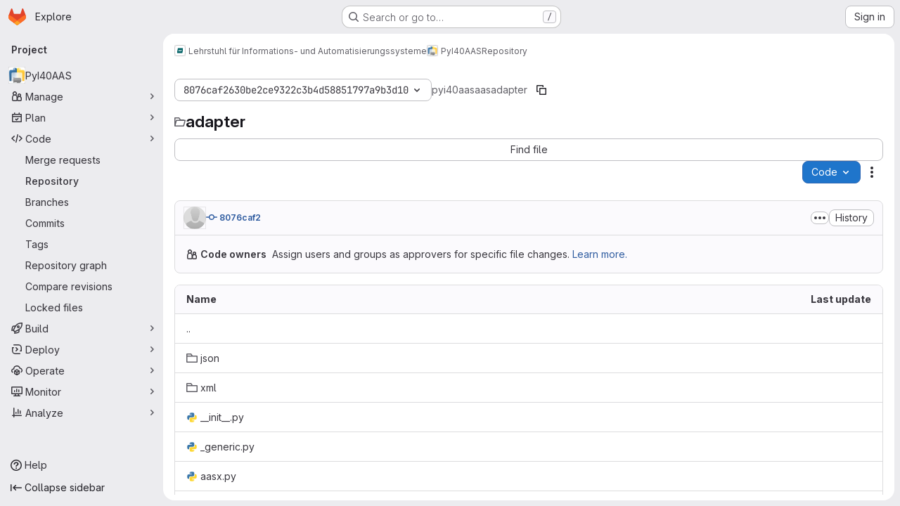

--- FILE ---
content_type: text/javascript; charset=utf-8
request_url: https://git.rwth-aachen.de/assets/webpack/commons-pages.projects.blob.show-pages.projects.commits.show-pages.projects.show-pages.projects.tree.show.6763553a.chunk.js
body_size: 10371
content:
(this.webpackJsonp=this.webpackJsonp||[]).push([["commons-pages.projects.blob.show-pages.projects.commits.show-pages.projects.show-pages.projects.tree.show","7ed51fe2"],{"0a87":function(e,t,n){"use strict";n.d(t,"e",(function(){return a})),n.d(t,"h",(function(){return s})),n.d(t,"f",(function(){return o})),n.d(t,"a",(function(){return l})),n.d(t,"b",(function(){return u})),n.d(t,"j",(function(){return d})),n.d(t,"k",(function(){return c})),n.d(t,"c",(function(){return m})),n.d(t,"g",(function(){return f})),n.d(t,"l",(function(){return h})),n.d(t,"i",(function(){return p})),n.d(t,"d",(function(){return b}));var i=n("GuZl"),r=n("/lV4");const a="REF_TYPE_BRANCHES",s="REF_TYPE_TAGS",o="REF_TYPE_COMMITS",l=Object.freeze([a,s,o]),u="heads",d="tags",c="tag",m="branch",f="ref_type",h="x-total",p=i.i,b=Object.freeze({defaultLabelText:Object(r.a)("default"),dropdownHeader:Object(r.a)("Select Git revision"),searchPlaceholder:Object(r.a)("Search by Git revision"),noResultsWithQuery:Object(r.a)('No matching results for "%{query}"'),noResults:Object(r.a)("No matching results"),branchesErrorMessage:Object(r.a)("An error occurred while fetching branches. Retry the search."),tagsErrorMessage:Object(r.a)("An error occurred while fetching tags. Retry the search."),commitsErrorMessage:Object(r.a)("An error occurred while fetching commits. Retry the search."),selected:Object(r.a)("Selected"),branches:Object(r.a)("Branches"),tags:Object(r.a)("Tags"),commits:Object(r.a)("Commits"),noRefSelected:Object(r.a)("No ref selected"),totalCountLabel:Object(r.i)("TotalRefCountIndicator|1000+")})},"2o4f":function(e,t,n){"use strict";n.d(t,"b",(function(){return r})),n.d(t,"a",(function(){return a}));n("lFMf"),n("gOHk"),n("c9hT");var i=n("3twG");function r(e,t){const n=e.match(/^refs\/(heads|tags)\/(.+)/)||[],[,i=null,r=e]=n,a={...t.query};i?a.ref_type=i.toLowerCase():delete a.ref_type;return{path:`/${encodeURI(r).replace(/#/g,"%23")}/${t.params.path||""}`,query:a}}function a(e,t,n){const r=new URL(window.location.href),a=r.pathname;let s,o=null,l="/-/tree",u=n;const d=n.match(/^refs\/(heads|tags)\/(.+)/);d&&([,o,u]=d),o?r.searchParams.set("ref_type",o.toLowerCase()):r.searchParams.delete("ref_type");const c=function(e){return new RegExp(`(/-/(blob|tree|commits)|/blob)/${e}/?(.*)`)}(t).exec(a);return c&&([,l,,s]=c),r.pathname=Object(i.C)(e,l,encodeURI(u).replace(/#/g,"%23"),s),r.toString()}},Fbrt:function(e,t,n){"use strict";n("3UXl"),n("iyoE");var i=n("9/Bc"),r=n("2TqH"),a=n("AxB5"),s=n("Q5rj"),o=n("zIFf"),l=n("/lV4"),u=n("bUk/"),d=n.n(u),c=n("aN3Q"),m=n.n(c),f=n("w0fo"),h=n("NTbY"),p=n("8Igx"),b=n("7F3p"),g=n("ygVz"),v=n("d85j"),y=n("HTBS"),S=n("GM3o"),k=n("i1dK"),_={name:"MergeRequestListItem",components:{GlIcon:v.a,GlAvatar:y.a,GlAvatarsInline:S.a},directives:{GlTooltip:o.a},props:{mergeRequest:{type:Object,required:!0}},computed:{formattedTime(){return Object(k.b)().format(this.mergeRequest.createdAt)},assignees(){var e;const t=null===(e=this.mergeRequest.assignees)||void 0===e?void 0:e.nodes;return t.length?t:[this.mergeRequest.author]},assigneesBadgeSrOnlyText(){return Object(l.h)("%d additional assignee","%d additional assignees",this.assignees.length-this.$options.MAX_VISIBLE_ASSIGNEES)}},MAX_VISIBLE_ASSIGNEES:3},R=n("tBpV"),T=Object(R.a)(_,(function(){var e=this,t=e._self._c;return t("div",{staticClass:"gl-flex"},[t("div",{staticClass:"gl-flex"},[t("gl-icon",{staticClass:"gl-mr-3 gl-flex-shrink-0",attrs:{name:"merge-request"}}),e._v(" "),t("div",{staticClass:"gl-flex-grow"},[t("div",{staticClass:"gl-mb-1 gl-mr-2 gl-line-clamp-2"},[e._v("\n        "+e._s(e.mergeRequest.title)+"\n      ")]),e._v(" "),t("span",{staticClass:"gl-text-sm gl-text-subtle"},[e._v("\n        "+e._s(e.s__("OpenMrBadge|Opened"))+" "),t("time",{domProps:{textContent:e._s(e.formattedTime)}})])])],1),e._v(" "),t("div",{staticClass:"gl-ml-auto"},[t("gl-avatars-inline",{attrs:{avatars:e.assignees,collapsed:!0,"avatar-size":24,"max-visible":e.$options.MAX_VISIBLE_ASSIGNEES,"badge-sr-only-text":e.assigneesBadgeSrOnlyText},scopedSlots:e._u([{key:"avatar",fn:function({avatar:e}){return[t("gl-avatar",{directives:[{name:"gl-tooltip",rawName:"v-gl-tooltip"}],attrs:{size:24,src:e.avatarUrl,alt:e.name,title:e.name}})]}}])})],1)])}),[],!1,null,null,null).exports;var E={components:{GlBadge:i.a,GlDisclosureDropdown:r.a,GlDisclosureDropdownItem:a.a,GlSkeletonLoader:s.a,MergeRequestListItem:T},directives:{GlTooltip:o.a},mixins:[g.a.mixin()],props:{projectPath:{type:String,required:!0},blobPath:{type:String,required:!0},currentRef:{type:String,required:!0}},data:()=>({openMrsCount:null,openMrs:[],isDropdownOpen:!1}),computed:{badgeTitle:()=>Object(l.i)("OpenMrBadge|Open merge requests created in the past 30 days that target this branch and modify this file."),openMRsCountText(){return Object(l.j)(Object(l.i)("OpenMrBadge|%{count} Open"),{count:this.openMrsCount})},createdAfter(){const e=Object(f.M)(new Date,29,{utc:!0});return Object(h.d)(e,"yyyy-mm-dd HH:MM:ss Z",!0)},isLoading(){return this.$apollo.queries.loading},showBadge(){return!this.isLoading&&this.openMrsCount>0},queryVariables(){return{projectPath:this.projectPath,targetBranch:[this.currentRef],blobPath:this.blobPath,createdAfter:this.createdAfter}}},apollo:{openMrsCount:{query:d.a,variables(){return this.queryVariables},update:({project:{mergeRequests:{count:e}={}}={}}={})=>e,result(){this.openMrsCount>0&&this.trackEvent("render_recent_mrs_for_file_on_branch_badge",{value:this.openMrsCount})},error(e){Object(p.a)("Failed to fetch merge request count. See exception details for more information.",e),b.b(e)}},openMrs:{query:m.a,variables(){return this.queryVariables},skip(){return!this.isDropdownOpen},update:function(e){var t;return(null==e||null===(t=e.project)||void 0===t||null===(t=t.mergeRequests)||void 0===t||null===(t=t.nodes)||void 0===t?void 0:t.map((function(e){return{...e,text:e.title,href:e.webUrl}})))||[]},error(e){Object(p.a)("Failed to fetch merge requests. See exception details for more information.",e),b.b(e)}}}},C=Object(R.a)(E,(function(){var e=this,t=e._self._c;return e.showBadge?t("gl-disclosure-dropdown",{attrs:{"aria-label":e.openMRsCountText,"fluid-width":!0,loading:e.isLoading,placement:"bottom-end"},on:{shown:function(t){e.isDropdownOpen=!0},hidden:function(t){e.isDropdownOpen=!1}},scopedSlots:e._u([{key:"toggle",fn:function(){return[t("button",{staticClass:"gl-rounded-pill gl-border-none gl-bg-transparent gl-p-0 gl-leading-0",attrs:{"data-event-tracking":"click_dropdown_showing_recent_mrs_for_file_on_branch","data-event-value":e.openMrsCount}},[t("gl-badge",{directives:[{name:"gl-tooltip",rawName:"v-gl-tooltip"}],staticClass:"gl-h-full",attrs:{"data-testid":"open-mr-badge",variant:"success",icon:"merge-request",title:e.badgeTitle,"aria-label":e.badgeTitle,tag:"a"}},[e._v("\n        "+e._s(e.openMRsCountText)+"\n      ")])],1)]},proxy:!0},{key:"header",fn:function(){return[t("div",{staticClass:"gl-border-b-1 gl-border-default gl-p-4 gl-font-bold gl-border-b-solid"},[e._v("\n      "+e._s(e.s__("OpenMrBadge|Open merge requests"))+"\n      "),t("gl-badge",[e._v(e._s(e.openMrsCount))])],1)]},proxy:!0}],null,!1,3747400744)},[e._v(" "),e._v(" "),!e.openMrs.length||e.isLoading?t("div",{staticClass:"gl-w-34 gl-px-5 gl-py-3 @md/panel:gl-w-48"},[t("gl-skeleton-loader",{attrs:{height:15}},[t("rect",{attrs:{width:"250",height:"15",rx:"4"}})])],1):t("ul",{staticClass:"gl-m-0 gl-w-34 gl-p-0 @md/panel:gl-w-48"},e._l(e.openMrs,(function(n){return t("gl-disclosure-dropdown-item",{key:n.iid,attrs:{item:n},scopedSlots:e._u([{key:"list-item",fn:function(){return[t("merge-request-list-item",{attrs:{"merge-request":n}})]},proxy:!0}],null,!0)})})),1)]):e._e()}),[],!1,null,null,null);t.a=C.exports},HFsG:function(e,t,n){"use strict";n.d(t,"a",(function(){return R}));var i={};n.r(i),n.d(i,"setEnabledRefTypes",(function(){return u})),n.d(i,"setParams",(function(){return d})),n.d(i,"setUseSymbolicRefNames",(function(){return c})),n.d(i,"setProjectId",(function(){return m})),n.d(i,"setSelectedRef",(function(){return f})),n.d(i,"search",(function(){return h})),n.d(i,"searchBranches",(function(){return p})),n.d(i,"searchTags",(function(){return b})),n.d(i,"searchCommits",(function(){return g}));var r={};n.r(r),n.d(r,"isQueryPossiblyASha",(function(){return v})),n.d(r,"isLoading",(function(){return y}));var a=n("ewH8"),s=n("yi8e"),o=n("qPgm"),l=n("0a87");const u=function({commit:e},t){return e("SET_ENABLED_REF_TYPES",t)},d=function({commit:e},t){return e("SET_PARAMS",t)},c=function({commit:e},t){return e("SET_USE_SYMBOLIC_REF_NAMES",t)},m=function({commit:e},t){return e("SET_PROJECT_ID",t)},f=function({commit:e},t){return e("SET_SELECTED_REF",t)},h=function({state:e,dispatch:t,commit:n},i){n("SET_QUERY",i);const r=function(n,i){e.enabledRefTypes.includes(n)&&t(i)};r(l.e,"searchBranches"),r(l.h,"searchTags"),r(l.f,"searchCommits")},p=function({commit:e,state:t}){e("REQUEST_START"),o.b.branches(t.projectId,t.query,t.params).then((function(t){e("RECEIVE_BRANCHES_SUCCESS",t)})).catch((function(t){e("RECEIVE_BRANCHES_ERROR",t)})).finally((function(){e("REQUEST_FINISH")}))},b=function({commit:e,state:t}){e("REQUEST_START"),o.b.tags(t.projectId,t.query).then((function(t){e("RECEIVE_TAGS_SUCCESS",t)})).catch((function(t){e("RECEIVE_TAGS_ERROR",t)})).finally((function(){e("REQUEST_FINISH")}))},g=function({commit:e,state:t,getters:n}){n.isQueryPossiblyASha?(e("REQUEST_START"),o.b.commit(t.projectId,t.query).then((function(t){e("RECEIVE_COMMITS_SUCCESS",t)})).catch((function(t){e("RECEIVE_COMMITS_ERROR",t)})).finally((function(){e("REQUEST_FINISH")}))):e("RESET_COMMIT_MATCHES")},v=function({query:e}){return/^[0-9a-f]{4,40}$/i.test(e)},y=function({requestCount:e}){return e>0};n("3UXl"),n("iyoE");var S=n("NmEs"),k=n("QwBj"),_={SET_ENABLED_REF_TYPES(e,t){e.enabledRefTypes=t},SET_USE_SYMBOLIC_REF_NAMES(e,t){e.useSymbolicRefNames=t},SET_PARAMS(e,t){e.params=t},SET_PROJECT_ID(e,t){e.projectId=t},SET_SELECTED_REF(e,t){e.selectedRef=t},SET_QUERY(e,t){e.query=t},REQUEST_START(e){e.requestCount+=1},REQUEST_FINISH(e){e.requestCount-=1},RECEIVE_BRANCHES_SUCCESS(e,t){e.matches.branches={list:Object(S.g)(t.data).map((function(t){return{name:t.name,value:e.useSymbolicRefNames?"refs/heads/"+t.name:void 0,default:t.default,protected:t.protected}})),totalCount:parseInt(t.headers[l.l],10),error:null}},RECEIVE_BRANCHES_ERROR(e,t){e.matches.branches={list:[],totalCount:0,error:t}},RECEIVE_TAGS_SUCCESS(e,t){e.matches.tags={list:Object(S.g)(t.data).map((function(t){return{name:t.name,value:e.useSymbolicRefNames?"refs/tags/"+t.name:void 0,protected:t.protected}})),totalCount:parseInt(t.headers[l.l],10),error:null}},RECEIVE_TAGS_ERROR(e,t){e.matches.tags={list:[],totalCount:0,error:t}},RECEIVE_COMMITS_SUCCESS(e,t){const n=Object(S.g)(t.data);e.matches.commits={list:[{name:n.shortId,value:n.id,subtitle:n.title}],totalCount:1,error:null}},RECEIVE_COMMITS_ERROR(e,t){var n;e.matches.commits={list:[],totalCount:0,error:(null===(n=t.response)||void 0===n?void 0:n.status)!==k.h?t:null}},RESET_COMMIT_MATCHES(e){e.matches.commits={list:[],totalCount:0,error:null}}};a.default.use(s.b);t.b=function(){return new s.b.Store({actions:i,getters:r,mutations:_,state:{enabledRefTypes:[],projectId:null,query:"",matches:{branches:{list:[],totalCount:0,error:null},tags:{list:[],totalCount:0,error:null},commits:{list:[],totalCount:0,error:null}},selectedRef:null,params:null,requestCount:0}})};const R=function(){return{namespaced:!0,actions:i,getters:r,mutations:_,state:{enabledRefTypes:[],projectId:null,query:"",matches:{branches:{list:[],totalCount:0,error:null},tags:{list:[],totalCount:0,error:null},commits:{list:[],totalCount:0,error:null}},selectedRef:null,params:null,requestCount:0}}}},QwBj:function(e,t,n){"use strict";n.d(t,"a",(function(){return i})),n.d(t,"j",(function(){return r})),n.d(t,"d",(function(){return a})),n.d(t,"b",(function(){return s})),n.d(t,"i",(function(){return o})),n.d(t,"c",(function(){return l})),n.d(t,"n",(function(){return u})),n.d(t,"e",(function(){return d})),n.d(t,"h",(function(){return c})),n.d(t,"f",(function(){return m})),n.d(t,"k",(function(){return f})),n.d(t,"o",(function(){return h})),n.d(t,"m",(function(){return p})),n.d(t,"g",(function(){return b})),n.d(t,"l",(function(){return g})),n.d(t,"p",(function(){return v}));const i=0,r=200,a=201,s=202,o=204,l=400,u=401,d=403,c=404,m=410,f=413,h=422,p=429,b=500,g=503,v=[r,a,s,203,o,205,206,207,208,226]},aN3Q:function(e,t,n){var i={kind:"Document",definitions:[{kind:"OperationDefinition",operation:"query",name:{kind:"Name",value:"getOpenMrsForBlobPath"},variableDefinitions:[{kind:"VariableDefinition",variable:{kind:"Variable",name:{kind:"Name",value:"projectPath"}},type:{kind:"NonNullType",type:{kind:"NamedType",name:{kind:"Name",value:"ID"}}},directives:[]},{kind:"VariableDefinition",variable:{kind:"Variable",name:{kind:"Name",value:"targetBranch"}},type:{kind:"ListType",type:{kind:"NonNullType",type:{kind:"NamedType",name:{kind:"Name",value:"String"}}}},directives:[]},{kind:"VariableDefinition",variable:{kind:"Variable",name:{kind:"Name",value:"blobPath"}},type:{kind:"NonNullType",type:{kind:"NamedType",name:{kind:"Name",value:"String"}}},directives:[]},{kind:"VariableDefinition",variable:{kind:"Variable",name:{kind:"Name",value:"createdAfter"}},type:{kind:"NonNullType",type:{kind:"NamedType",name:{kind:"Name",value:"Time"}}},directives:[]}],directives:[],selectionSet:{kind:"SelectionSet",selections:[{kind:"Field",name:{kind:"Name",value:"project"},arguments:[{kind:"Argument",name:{kind:"Name",value:"fullPath"},value:{kind:"Variable",name:{kind:"Name",value:"projectPath"}}}],directives:[],selectionSet:{kind:"SelectionSet",selections:[{kind:"Field",name:{kind:"Name",value:"id"},arguments:[],directives:[]},{kind:"Field",name:{kind:"Name",value:"mergeRequests"},arguments:[{kind:"Argument",name:{kind:"Name",value:"state"},value:{kind:"EnumValue",value:"opened"}},{kind:"Argument",name:{kind:"Name",value:"targetBranches"},value:{kind:"Variable",name:{kind:"Name",value:"targetBranch"}}},{kind:"Argument",name:{kind:"Name",value:"blobPath"},value:{kind:"Variable",name:{kind:"Name",value:"blobPath"}}},{kind:"Argument",name:{kind:"Name",value:"createdAfter"},value:{kind:"Variable",name:{kind:"Name",value:"createdAfter"}}}],directives:[],selectionSet:{kind:"SelectionSet",selections:[{kind:"Field",name:{kind:"Name",value:"nodes"},arguments:[],directives:[],selectionSet:{kind:"SelectionSet",selections:[{kind:"Field",name:{kind:"Name",value:"id"},arguments:[],directives:[]},{kind:"Field",name:{kind:"Name",value:"iid"},arguments:[],directives:[]},{kind:"Field",name:{kind:"Name",value:"title"},arguments:[],directives:[]},{kind:"Field",name:{kind:"Name",value:"webUrl"},arguments:[],directives:[]},{kind:"Field",name:{kind:"Name",value:"createdAt"},arguments:[],directives:[]},{kind:"Field",name:{kind:"Name",value:"author"},arguments:[],directives:[],selectionSet:{kind:"SelectionSet",selections:[{kind:"FragmentSpread",name:{kind:"Name",value:"User"},directives:[]}]}},{kind:"Field",name:{kind:"Name",value:"assignees"},arguments:[],directives:[],selectionSet:{kind:"SelectionSet",selections:[{kind:"Field",name:{kind:"Name",value:"nodes"},arguments:[],directives:[],selectionSet:{kind:"SelectionSet",selections:[{kind:"FragmentSpread",name:{kind:"Name",value:"User"},directives:[]}]}}]}},{kind:"Field",name:{kind:"Name",value:"project"},arguments:[],directives:[],selectionSet:{kind:"SelectionSet",selections:[{kind:"Field",name:{kind:"Name",value:"id"},arguments:[],directives:[]},{kind:"Field",name:{kind:"Name",value:"fullPath"},arguments:[],directives:[]}]}},{kind:"Field",name:{kind:"Name",value:"sourceBranch"},arguments:[],directives:[]}]}},{kind:"Field",name:{kind:"Name",value:"count"},arguments:[],directives:[]}]}}]}}]}}],loc:{start:0,end:692}};i.loc.source={body:'#import "~/graphql_shared/fragments/user.fragment.graphql"\n\nquery getOpenMrsForBlobPath(\n  $projectPath: ID!\n  $targetBranch: [String!]\n  $blobPath: String!\n  $createdAfter: Time!\n) {\n  project(fullPath: $projectPath) {\n    id\n    mergeRequests(\n      state: opened\n      targetBranches: $targetBranch\n      blobPath: $blobPath\n      createdAfter: $createdAfter\n    ) {\n      nodes {\n        id\n        iid\n        title\n        webUrl\n        createdAt\n        author {\n          ...User\n        }\n        assignees {\n          nodes {\n            ...User\n          }\n        }\n        project {\n          id\n          fullPath\n        }\n        sourceBranch\n      }\n      count\n    }\n  }\n}\n',name:"GraphQL request",locationOffset:{line:1,column:1}};var r={};i.definitions=i.definitions.concat(n("aBoS").definitions.filter((function(e){if("FragmentDefinition"!==e.kind)return!0;var t=e.name.value;return!r[t]&&(r[t]=!0,!0)})));var a={};function s(e,t){for(var n=0;n<e.definitions.length;n++){var i=e.definitions[n];if(i.name&&i.name.value==t)return i}}i.definitions.forEach((function(e){if(e.name){var t=new Set;!function e(t,n){if("FragmentSpread"===t.kind)n.add(t.name.value);else if("VariableDefinition"===t.kind){var i=t.type;"NamedType"===i.kind&&n.add(i.name.value)}t.selectionSet&&t.selectionSet.selections.forEach((function(t){e(t,n)})),t.variableDefinitions&&t.variableDefinitions.forEach((function(t){e(t,n)})),t.definitions&&t.definitions.forEach((function(t){e(t,n)}))}(e,t),a[e.name.value]=t}})),e.exports=i,e.exports.getOpenMrsForBlobPath=function(e,t){var n={kind:e.kind,definitions:[s(e,t)]};e.hasOwnProperty("loc")&&(n.loc=e.loc);var i=a[t]||new Set,r=new Set,o=new Set;for(i.forEach((function(e){o.add(e)}));o.size>0;){var l=o;o=new Set,l.forEach((function(e){r.has(e)||(r.add(e),(a[e]||new Set).forEach((function(e){o.add(e)})))}))}return r.forEach((function(t){var i=s(e,t);i&&n.definitions.push(i)})),n}(i,"getOpenMrsForBlobPath")},b4aW:function(e,t,n){"use strict";var i=n("ewH8"),r=n("NmEs"),a=n("3twG"),s=(n("lFMf"),n("gOHk"),n("c9hT"),n("Oxu3")),o=n("CbCZ"),l=n("dIEn"),u=n("/lV4"),d=n("0a87"),c={i18n:{title:Object(u.i)("AmbiguousRef|Which reference do you want to view?"),description:Object(u.j)(Object(u.i)("AmbiguousRef|There is a branch and a tag with the same name of %{ref}.")),secondaryDescription:Object(u.i)("AmbiguousRef|Which reference would you like to view?"),viewTagButton:Object(u.i)("AmbiguousRef|View tag"),viewBranchButton:Object(u.i)("AmbiguousRef|View branch")},tagRefType:d.j,branchRefType:d.b,components:{GlModal:s.a,GlButton:o.a,GlSprintf:l.a},props:{refName:{type:String,required:!0}},mounted(){this.$refs.ambiguousRefModal.show()},methods:{navigate(e){const t=new URL(window.location.href);t.searchParams.set(d.g,e),Object(a.V)(t.toString())}}},m=n("tBpV"),f=Object(m.a)(c,(function(){var e=this,t=e._self._c;return t("gl-modal",{ref:"ambiguousRefModal",attrs:{"modal-id":"ambiguous-ref",title:e.$options.i18n.title},on:{primary:e.navigate},scopedSlots:e._u([{key:"modal-footer",fn:function(){return[t("gl-button",{attrs:{category:"secondary",variant:"confirm","data-testid":"view-tag-btn"},on:{click:function(){return e.navigate(e.$options.tagRefType)}}},[e._v(e._s(e.$options.i18n.viewTagButton))]),e._v(" "),t("gl-button",{attrs:{category:"secondary",variant:"confirm","data-testid":"view-branch-btn"},on:{click:function(){return e.navigate(e.$options.branchRefType)}}},[e._v(e._s(e.$options.i18n.viewBranchButton))])]},proxy:!0}])},[t("p",{staticClass:"gl-mb-0"},[t("gl-sprintf",{attrs:{message:e.$options.i18n.description},scopedSlots:e._u([{key:"ref",fn:function(){return[t("code",[e._v(e._s(e.refName))])]},proxy:!0}])})],1),e._v(" "),t("p",[e._v("\n    "+e._s(e.$options.i18n.secondaryDescription)+"\n  ")])])}),[],!1,null,null,null).exports;t.a=function(e=document.querySelector("#js-ambiguous-ref-modal")){const t=Object(a.t)(d.g),n=t===d.j||t===d.b;if(!e||n||!Object(r.I)(e.dataset.ambiguous))return!1;const{ref:s}=e.dataset;return new i.default({el:e,render:e=>e(f,{props:{refName:s}})})}},"bUk/":function(e,t){var n={kind:"Document",definitions:[{kind:"OperationDefinition",operation:"query",name:{kind:"Name",value:"getOpenMrCountForBlobPath"},variableDefinitions:[{kind:"VariableDefinition",variable:{kind:"Variable",name:{kind:"Name",value:"projectPath"}},type:{kind:"NonNullType",type:{kind:"NamedType",name:{kind:"Name",value:"ID"}}},directives:[]},{kind:"VariableDefinition",variable:{kind:"Variable",name:{kind:"Name",value:"targetBranch"}},type:{kind:"ListType",type:{kind:"NonNullType",type:{kind:"NamedType",name:{kind:"Name",value:"String"}}}},directives:[]},{kind:"VariableDefinition",variable:{kind:"Variable",name:{kind:"Name",value:"blobPath"}},type:{kind:"NonNullType",type:{kind:"NamedType",name:{kind:"Name",value:"String"}}},directives:[]},{kind:"VariableDefinition",variable:{kind:"Variable",name:{kind:"Name",value:"createdAfter"}},type:{kind:"NonNullType",type:{kind:"NamedType",name:{kind:"Name",value:"Time"}}},directives:[]}],directives:[],selectionSet:{kind:"SelectionSet",selections:[{kind:"Field",name:{kind:"Name",value:"project"},arguments:[{kind:"Argument",name:{kind:"Name",value:"fullPath"},value:{kind:"Variable",name:{kind:"Name",value:"projectPath"}}}],directives:[],selectionSet:{kind:"SelectionSet",selections:[{kind:"Field",name:{kind:"Name",value:"id"},arguments:[],directives:[]},{kind:"Field",name:{kind:"Name",value:"mergeRequests"},arguments:[{kind:"Argument",name:{kind:"Name",value:"state"},value:{kind:"EnumValue",value:"opened"}},{kind:"Argument",name:{kind:"Name",value:"targetBranches"},value:{kind:"Variable",name:{kind:"Name",value:"targetBranch"}}},{kind:"Argument",name:{kind:"Name",value:"blobPath"},value:{kind:"Variable",name:{kind:"Name",value:"blobPath"}}},{kind:"Argument",name:{kind:"Name",value:"createdAfter"},value:{kind:"Variable",name:{kind:"Name",value:"createdAfter"}}}],directives:[],selectionSet:{kind:"SelectionSet",selections:[{kind:"Field",name:{kind:"Name",value:"count"},arguments:[],directives:[]}]}}]}}]}}],loc:{start:0,end:338}};n.loc.source={body:"query getOpenMrCountForBlobPath(\n  $projectPath: ID!\n  $targetBranch: [String!]\n  $blobPath: String!\n  $createdAfter: Time!\n) {\n  project(fullPath: $projectPath) {\n    id\n    mergeRequests(\n      state: opened\n      targetBranches: $targetBranch\n      blobPath: $blobPath\n      createdAfter: $createdAfter\n    ) {\n      count\n    }\n  }\n}\n",name:"GraphQL request",locationOffset:{line:1,column:1}};var i={};function r(e,t){for(var n=0;n<e.definitions.length;n++){var i=e.definitions[n];if(i.name&&i.name.value==t)return i}}n.definitions.forEach((function(e){if(e.name){var t=new Set;!function e(t,n){if("FragmentSpread"===t.kind)n.add(t.name.value);else if("VariableDefinition"===t.kind){var i=t.type;"NamedType"===i.kind&&n.add(i.name.value)}t.selectionSet&&t.selectionSet.selections.forEach((function(t){e(t,n)})),t.variableDefinitions&&t.variableDefinitions.forEach((function(t){e(t,n)})),t.definitions&&t.definitions.forEach((function(t){e(t,n)}))}(e,t),i[e.name.value]=t}})),e.exports=n,e.exports.getOpenMrCountForBlobPath=function(e,t){var n={kind:e.kind,definitions:[r(e,t)]};e.hasOwnProperty("loc")&&(n.loc=e.loc);var a=i[t]||new Set,s=new Set,o=new Set;for(a.forEach((function(e){o.add(e)}));o.size>0;){var l=o;o=new Set,l.forEach((function(e){s.has(e)||(s.add(e),(i[e]||new Set).forEach((function(e){o.add(e)})))}))}return s.forEach((function(t){var i=r(e,t);i&&n.definitions.push(i)})),n}(n,"getOpenMrCountForBlobPath")},lOtA:function(e,t,n){"use strict";n("eJ0a");var i=n("P/Kr"),r=n.n(i),a=n("Tmea"),s=n.n(a),o=(n("LdIe"),n("z6RN"),n("PTOk"),n("dHQd"),n("yoDG"),n("KeS/"),n("tWNI"),n("8d6S"),n("VwWG"),n("IYHS"),n("rIA9"),n("MViX"),n("zglm"),n("GDOA"),n("hlbI"),n("a0mT"),n("u3H1"),n("ta8/"),n("IKCR"),n("nmTw"),n("W2kU"),n("58fc"),n("7dtT"),n("Rhav"),n("uhEP"),n("eppl"),n("B++/"),n("47t/"),n("v2fZ"),n("9/Bc")),l=n("d85j"),u=n("93nq"),d=n("zIFf"),c=n("yi8e"),m=n("/lV4"),f=n("yPtd"),h=n("udiD"),p=n("0a87"),b=n("HFsG");n("3UXl"),n("iyoE"),n("UezY"),n("hG7+");function g(e){return e.map((function(e){return{text:e.name,value:e.value||e.name,protected:e.protected,default:e.default}}))}var v={name:"RefSelector",components:{GlBadge:o.a,GlIcon:l.a,GlCollapsibleListbox:u.a,ProtectedBadge:f.a},directives:{GlTooltip:d.a},inheritAttrs:!1,props:{disabled:{type:Boolean,required:!1,default:!1},enabledRefTypes:{type:Array,required:!1,default:function(){return p.a},validator:function(e){return r()(e)&&e.length>0&&e.every((function(e){return p.a.includes(e)}))&&e.length===new Set(e).size}},value:{type:String,required:!1,default:""},queryParams:{type:Object,required:!1,default:function(){}},projectId:{type:String,required:!0},translations:{type:Object,required:!1,default:function(){return{}}},useSymbolicRefNames:{type:Boolean,required:!1,default:!1},state:{type:Boolean,required:!1,default:!0},name:{type:String,required:!1,default:""},toggleButtonClass:{type:[String,Object,Array],required:!1,default:null},defaultBranch:{type:String,required:!1,default:null}},data:()=>({query:""}),computed:{...Object(c.f)({matches:function(e){return e.matches},lastQuery:function(e){return e.query},selectedRef:function(e){return e.selectedRef},params:function(e){return e.params}}),...Object(c.d)(["isLoading","isQueryPossiblyASha"]),i18n(){return{...p.d,...this.translations}},listBoxItems(){var e=this;const{branches:t,tags:n,commits:i}=this;let r;if(this.selectedRef){const t=!this.query&&{name:this.selectedRefForDisplay,value:this.selectedRef};r=this.branches.find((function(t){var n;return(null!==(n=t.value)&&void 0!==n?n:t.name)===e.selectedRef}))||this.tags.find((function(t){var n;return(null!==(n=t.value)&&void 0!==n?n:t.name)===e.selectedRef}))||this.commits.find((function(t){var n;return(null!==(n=t.value)&&void 0!==n?n:t.name)===e.selectedRef}))||t}const a=t.find((function(t){return t.name===e.defaultBranch}));return this.defaultBranch&&!a&&t.push({name:this.defaultBranch,value:this.defaultBranch,default:!0}),function({branches:e,tags:t,commits:n,selectedRef:i}){const r=[],a=function(e,t,n=!0){if(!e)return;const a=n&&i?e.filter((function(e){return e.name!==i.name})):e;null!=a&&a.length&&r.push({text:t,options:g(a).sort((function(e,t){return Boolean(t.default)-Boolean(e.default)}))})};return i&&a([i],p.d.selected,!1),a(e,p.d.branches),a(t,p.d.tags),a(n,p.d.commits),r}({branches:t,tags:n,commits:i,selectedRef:r})},branches(){return this.enabledRefTypes.includes(p.e)?this.matches.branches.list:[]},tags(){return this.enabledRefTypes.includes(p.h)?this.matches.tags.list:[]},commits(){return this.enabledRefTypes.includes(p.f)?this.matches.commits.list:[]},extendedToggleButtonClass(){const e=[{"!gl-shadow-inner-1-red-500":!this.state,"gl-font-monospace":Boolean(this.selectedRef)},"gl-mb-0"];return Array.isArray(this.toggleButtonClass)?e.push(...this.toggleButtonClass):e.push(this.toggleButtonClass),e},footerSlotProps(){return{isLoading:this.isLoading,matches:this.matches,query:this.lastQuery}},errors(){return function(e,t,n){const i=[];return e&&e.error&&i.push(p.d.branchesErrorMessage),t&&t.error&&i.push(p.d.tagsErrorMessage),n&&n.error&&i.push(p.d.commitsErrorMessage),i}(this.matches.branches,this.matches.tags,this.matches.commits)},selectedRefForDisplay(){return this.useSymbolicRefNames&&this.selectedRef?this.selectedRef.replace(/^refs\/(tags|heads)\//,""):this.selectedRef},buttonText(){return this.selectedRefForDisplay||this.i18n.noRefSelected},noResultsMessage(){return this.lastQuery?Object(m.j)(this.i18n.noResultsWithQuery,{query:this.lastQuery}):this.i18n.noResults},dropdownIcon(){let e;return this.selectedRef.includes("refs/"+p.j)?e=p.k:this.selectedRef.includes("refs/"+p.b)&&(e=p.c),e}},watch:{value:{immediate:!0,handler(){this.value!==this.selectedRef&&this.setSelectedRef(this.value)}}},beforeCreate(){this.$store=Object(b.b)()},created(){var e=this;this.debouncedSearch=s()(this.search,p.i),this.setProjectId(this.projectId),this.setParams(this.queryParams),this.$watch("enabledRefTypes",(function(){e.setEnabledRefTypes(e.enabledRefTypes),e.search()}),{immediate:!0}),this.$watch("useSymbolicRefNames",(function(){return e.setUseSymbolicRefNames(e.useSymbolicRefNames)}),{immediate:!0})},methods:{...Object(c.c)(["setEnabledRefTypes","setUseSymbolicRefNames","setParams","setProjectId","setSelectedRef"]),...Object(c.c)({storeSearch:"search"}),onSearchBoxInput(e=""){this.query=null==e?void 0:e.trim(),this.debouncedSearch()},selectRef(e){this.disabled||(this.setSelectedRef(e),this.$emit("input",this.selectedRef))},search(){this.storeSearch(this.query)},totalCountText(e){return e>999?this.i18n.totalCountLabel:""+e},isSelectedGroup(e){return e===this.i18n.selected},onCopyToClipboard(){this.selectedRef.startsWith("refs/"+p.j)?Object(h.default)(Object(m.a)("Tag name copied to clipboard.")):Object(h.default)(Object(m.a)("Branch name copied to clipboard."))}}},y=n("tBpV"),S=Object(y.a)(v,(function(){var e=this,t=e._self._c;return t("div",[t("gl-collapsible-listbox",e._g(e._b({staticClass:"ref-selector gl-w-full",attrs:{block:"",searchable:"",selected:e.selectedRef,"header-text":e.i18n.dropdownHeader,items:e.listBoxItems,"no-results-text":e.noResultsMessage,searching:e.isLoading,"search-placeholder":e.i18n.searchPlaceholder,"toggle-class":e.extendedToggleButtonClass,"toggle-text":e.buttonText,icon:e.dropdownIcon,disabled:e.disabled},on:{hidden:function(t){return e.$emit("hide")},search:e.onSearchBoxInput,select:e.selectRef},scopedSlots:e._u([{key:"group-label",fn:function({group:n}){return[t("div",{staticClass:"gl-flex gl-items-center gl-justify-between gl-pb-1"},[t("div",[e._v("\n          "+e._s(n.text)+"\n          "),e.isSelectedGroup(n.text)?e._e():t("gl-badge",{attrs:{"data-testid":"count"}},[e._v(e._s(e.totalCountText(n.options.length)))])],1),e._v(" "),e.isSelectedGroup(n.text)&&e.selectedRef?t("div",{directives:[{name:"gl-tooltip",rawName:"v-gl-tooltip.hover.focus.click.html",value:{placement:"left",boundary:"scrollParent"},expression:"{\n            placement: 'left',\n            boundary: 'scrollParent',\n          }",modifiers:{hover:!0,focus:!0,click:!0,html:!0}}],staticClass:"gl-mr-3 gl-cursor-pointer",attrs:{title:e.__("Copy selected ref"),"data-testid":"clipboard","data-clipboard-text":e.selectedRefForDisplay},on:{click:e.onCopyToClipboard}},[t("gl-icon",{attrs:{name:"copy-to-clipboard"}})],1):e._e()])]}},{key:"list-item",fn:function({item:n}){return[e._v("\n      "+e._s(n.text)+"\n      "),n.default?t("gl-badge",{attrs:{variant:"info"}},[e._v(e._s(e.i18n.defaultLabelText))]):e._e(),e._v(" "),n.protected?t("protected-badge"):e._e()]}},{key:"footer",fn:function(){return[e._t("footer",null,null,e.footerSlotProps),e._v(" "),e._l(e.errors,(function(n){return t("div",{key:n,staticClass:"gl-mx-4 gl-my-3 gl-flex gl-items-start gl-text-danger",attrs:{"data-testid":"red-selector-error-list"}},[t("gl-icon",{staticClass:"gl-mr-2 gl-mt-2 gl-shrink-0",attrs:{name:"error"}}),e._v(" "),t("span",[e._v(e._s(n))])],1)}))]},proxy:!0}],null,!0)},"gl-collapsible-listbox",e.$attrs,!1),e.$listeners)),e._v(" "),e.name?t("input",{attrs:{"data-testid":"selected-ref-form-field",type:"hidden",name:e.name},domProps:{value:e.selectedRef}}):e._e()],1)}),[],!1,null,null,null);t.a=S.exports},m0YE:function(e,t,n){"use strict";n("LdIe"),n("z6RN"),n("PTOk"),n("ZzK0"),n("BzOf"),n("v2fZ");var i=n("Tmea"),r=n.n(i),a=n("4qOP"),s=n("HTBS"),o=n("2TqH"),l=n("zIFf"),u=n("q3oM"),d={name:"ClipboardButton",components:{GlButton:n("CbCZ").a},directives:{GlTooltip:l.a},props:{text:{type:String,required:!0},title:{type:String,required:!1,default:function(){return Object(a.b)("ClipboardButton.title","Copy to clipboard")}},size:{type:String,required:!1,default:"medium"}},data(){return{localTitle:this.title,titleTimeout:null}},methods:{updateTooltip(e){var t=this;this.localTitle=e,clearTimeout(this.titleTimeout),this.titleTimeout=setTimeout((function(){t.localTitle=t.title}),1e3)},async handleClick(){try{await navigator.clipboard.writeText(this.text),this.updateTooltip(Object(a.b)("ClipboardButton.copied","Copied"))}catch{this.updateTooltip(Object(a.b)("ClipboardButton.error","Copy failed"))}}}},c=n("tBpV"),m=Object(c.a)(d,(function(){return(0,this._self._c)("gl-button",{directives:[{name:"gl-tooltip",rawName:"v-gl-tooltip.hover.focus.top",modifiers:{hover:!0,focus:!0,top:!0}}],attrs:{variant:"default",category:"tertiary",icon:"copy-to-clipboard",size:this.size,title:this.localTitle,"aria-label":this.localTitle},on:{click:this.handleClick}})}),[],!1,null,null,null).exports,f={name:"GlBreadcrumbItem",components:{GlLink:n("Jx7q").a},inheritAttrs:!1,props:{text:{type:String,required:!1,default:null},to:{type:[String,Object],required:!1,default:null},href:{type:String,required:!1,default:null},ariaCurrent:{type:[String,Boolean],required:!1,default:!1,validator:e=>-1!==[!1,"page"].indexOf(e)},size:{type:String,required:!1,default:u.o.sm,validator:function(e){return Object.keys(u.o).includes(e)}}},linkVariantUnstyled:u.J},h={name:"GlBreadcrumb",components:{GlBreadcrumbItem:Object(c.a)(f,(function(){var e=this,t=e._self._c;return t("li",{class:"gl-breadcrumb-item gl-breadcrumb-item-"+e.size},[t("gl-link",{attrs:{href:e.href,to:e.to,"aria-current":e.ariaCurrent,variant:e.$options.linkVariantUnstyled}},[e._t("default",(function(){return[e._v(e._s(e.text))]}))],2)],1)}),[],!1,null,null,null).exports,GlAvatar:s.a,GlDisclosureDropdown:o.a,ClipboardButton:m},directives:{GlTooltip:l.a},inheritAttrs:!1,props:{items:{type:Array,required:!0,default:function(){return[{text:"",href:""}]},validator:function(e){return e.every((function(e){const t=Object.keys(e);return t.includes("text")&&(t.includes("href")||t.includes("to"))}))}},ariaLabel:{type:String,required:!1,default:"Breadcrumb"},showMoreLabel:{type:String,required:!1,default:function(){return Object(a.b)("GlBreadcrumb.showMoreLabel","Show more breadcrumbs")}},autoResize:{type:Boolean,required:!1,default:!0},size:{type:String,required:!1,default:u.o.sm,validator:function(e){return Object.keys(u.o).includes(e)}},showClipboardButton:{type:Boolean,required:!1,default:!1},pathToCopy:{type:String,required:!1,default:null},clipboardTooltipText:{type:String,required:!1,default:null}},data(){return{fittingItems:[...this.items],overflowingItems:[],totalBreadcrumbsWidth:0,widthPerItem:[],dropdownWidth:0,clipboardButtonWidth:0,resizeDone:!1}},computed:{hasCollapsible(){return this.overflowingItems.length>0},breadcrumbStyle(){return this.resizeDone?{}:{opacity:0}},itemClass(){return this.resizeDone&&1===this.fittingItems.length?"gl-breadcrumb-only-item":""},dropdownSize(){return"sm"===this.size?"small":"medium"},avatarSize(){return"sm"===this.size?16:24},clipboardButtonText(){if(this.pathToCopy)return this.pathToCopy;return Array.from(this.items,(function(e){return e.text})).join("/")}},watch:{items:{handler:"measureAndMakeBreadcrumbsFit",deep:!0},autoResize(e){e?this.enableAutoResize():this.disableAutoResize()}},created(){this.debounceMakeBreadcrumbsFit=r()(this.makeBreadcrumbsFit,25)},mounted(){this.autoResize?this.enableAutoResize():this.resizeDone=!0,this.clipboardButtonWidth=this.showClipboardButton?this.$refs.clipboardButton.$el.clientWidth:0},beforeDestroy(){this.disableAutoResize()},methods:{resetItems(){this.fittingItems=[...this.items],this.overflowingItems=[]},async measureAndMakeBreadcrumbsFit(){var e=this;this.resetItems(),this.autoResize&&(this.resizeDone=!1,await this.$nextTick(),this.totalBreadcrumbsWidth=0,this.$refs.breadcrumbs&&(this.$refs.breadcrumbs.forEach((function(t,n){const i=t.$el.clientWidth;e.totalBreadcrumbsWidth+=i,e.widthPerItem[n]=i})),this.totalBreadcrumbsWidth+=this.clipboardButtonWidth,this.dropdownWidth=this.$refs.dropdown.clientWidth,this.makeBreadcrumbsFit()))},makeBreadcrumbsFit(){this.resizeDone=!1,this.resetItems();const e=this.$el.clientWidth;if(this.totalBreadcrumbsWidth>e){const t=0,n=this.items.length-1;let i=this.totalBreadcrumbsWidth;for(let r=t;r<n&&(this.overflowingItems.push(this.fittingItems[t]),this.fittingItems.splice(t,1),i-=this.widthPerItem[r],!(i+this.dropdownWidth<e));r+=1);}this.resizeDone=!0},isLastItem(e){return e===this.fittingItems.length-1},getAriaCurrentAttr(e){return!!this.isLastItem(e)&&"page"},enableAutoResize(){this.resizeObserver||(this.resizeObserver=new ResizeObserver(this.debounceMakeBreadcrumbsFit)),this.resizeObserver.observe(this.$el),this.measureAndMakeBreadcrumbsFit()},disableAutoResize(){this.resizeObserver&&(this.resizeObserver.unobserve(this.$el),this.resizeObserver=null),this.resetItems()},hideItemClass:e=>e.text?"":"gl-hidden"}},p=Object(c.a)(h,(function(){var e=this,t=e._self._c;return t("nav",{staticClass:"gl-breadcrumbs",style:e.breadcrumbStyle,attrs:{"aria-label":e.ariaLabel}},[t("ol",e._g(e._b({staticClass:"gl-breadcrumb-list breadcrumb"},"ol",e.$attrs,!1),e.$listeners),[e.hasCollapsible||!e.resizeDone?t("li",{ref:"dropdown",class:"gl-breadcrumb-item gl-breadcrumb-item-"+e.size},[t("gl-disclosure-dropdown",{attrs:{items:e.overflowingItems,"toggle-text":e.showMoreLabel,"fluid-width":"","text-sr-only":"","no-caret":"",icon:"ellipsis_h",size:e.dropdownSize}})],1):e._e(),e._v(" "),e._l(e.fittingItems,(function(n,i){return t("gl-breadcrumb-item",{key:i,ref:"breadcrumbs",refInFor:!0,class:[e.hideItemClass(n),e.itemClass],attrs:{text:n.text,href:n.href,to:n.to,size:e.size,"aria-current":e.getAriaCurrentAttr(i)},scopedSlots:e._u([{key:"default",fn:function(){return[n.avatarPath?t("gl-avatar",{staticClass:"gl-breadcrumb-avatar-tile gl-border gl-mr-2 !gl-rounded-default",attrs:{src:n.avatarPath,size:e.avatarSize,"aria-hidden":"true",shape:"rect","data-testid":"avatar"}}):e._e(),t("span",{staticClass:"gl-align-middle"},[e._v(e._s(n.text))])]},proxy:!0}],null,!0)})})),e._v(" "),e.showClipboardButton?t("li",{staticClass:"gl-breadcrumb-clipboard-button"},[t("clipboard-button",e._b({ref:"clipboardButton",staticClass:"gl-ml-2",attrs:{"data-testid":"copy-to-clipboard-button",text:e.clipboardButtonText,size:e.dropdownSize}},"clipboard-button",e.clipboardTooltipText?{title:e.clipboardTooltipText}:{},!1))],1):e._e()],2)])}),[],!1,null,null,null);t.a=p.exports},udiD:function(e,t,n){"use strict";n.r(t),n.d(t,"default",(function(){return s}));var i=n("apM3"),r=n("ewH8");r.default.use(i.a);const a=new r.default;function s(...e){return a.$toast.show(...e)}},yPtd:function(e,t,n){"use strict";var i=n("9/Bc"),r=n("zIFf"),a={name:"ProtectedBadge",components:{GlBadge:i.a},directives:{GlTooltip:r.a},props:{tooltipText:{type:String,required:!1,default:""}}},s=n("tBpV"),o=Object(s.a)(a,(function(){return(0,this._self._c)("gl-badge",{directives:[{name:"gl-tooltip",rawName:"v-gl-tooltip"}],attrs:{title:this.tooltipText,size:"sm",variant:"neutral"}},[this._v("\n  "+this._s(this.__("protected"))+"\n")])}),[],!1,null,null,null);t.a=o.exports}}]);
//# sourceMappingURL=commons-pages.projects.blob.show-pages.projects.commits.show-pages.projects.show-pages.projects.tree.show.6763553a.chunk.js.map